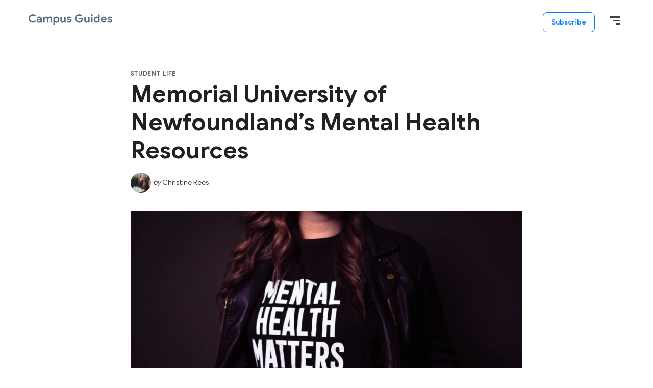

--- FILE ---
content_type: text/html; charset=UTF-8
request_url: https://campusguides.ca/2021/02/19/memorial-university-of-newfoundlands-mental-health-resources/
body_size: 13475
content:
<!DOCTYPE html>
<html lang="en-US">
<head >
<meta charset="UTF-8" />
<meta name="viewport" content="width=device-width, initial-scale=1" />
<meta name='robots' content='index, follow, max-image-preview:large, max-snippet:-1, max-video-preview:-1' />

	<!-- This site is optimized with the Yoast SEO plugin v20.12 - https://yoast.com/wordpress/plugins/seo/ -->
	<title>Memorial University of Newfoundland’s Mental Health Resources</title>
	<meta name="description" content="Here is a list of Memorial University of Newfoundland&#039;s mental health resources that are recommended by current and graduated students." />
	<link rel="canonical" href="https://campusguides.ca/2021/02/19/memorial-university-of-newfoundlands-mental-health-resources/" />
	<meta property="og:locale" content="en_US" />
	<meta property="og:type" content="article" />
	<meta property="og:title" content="Memorial University of Newfoundland’s Mental Health Resources" />
	<meta property="og:description" content="Here is a list of Memorial University of Newfoundland&#039;s mental health resources that are recommended by current and graduated students." />
	<meta property="og:url" content="https://campusguides.ca/2021/02/19/memorial-university-of-newfoundlands-mental-health-resources/" />
	<meta property="og:site_name" content="Campus Guides" />
	<meta property="article:published_time" content="2021-02-19T19:26:34+00:00" />
	<meta property="article:modified_time" content="2021-02-19T20:28:18+00:00" />
	<meta property="og:image" content="https://campusguides.ca/wp-content/uploads/2021/02/Screen-Shot-2021-02-19-at-2.30.43-PM.png" />
	<meta property="og:image:width" content="1264" />
	<meta property="og:image:height" content="838" />
	<meta property="og:image:type" content="image/png" />
	<meta name="author" content="Christine Rees" />
	<meta name="twitter:card" content="summary_large_image" />
	<meta name="twitter:label1" content="Written by" />
	<meta name="twitter:data1" content="Christine Rees" />
	<meta name="twitter:label2" content="Est. reading time" />
	<meta name="twitter:data2" content="3 minutes" />
	<script type="application/ld+json" class="yoast-schema-graph">{"@context":"https://schema.org","@graph":[{"@type":"Article","@id":"https://campusguides.ca/2021/02/19/memorial-university-of-newfoundlands-mental-health-resources/#article","isPartOf":{"@id":"https://campusguides.ca/2021/02/19/memorial-university-of-newfoundlands-mental-health-resources/"},"author":{"name":"Christine Rees","@id":"https://campusguides.ca/#/schema/person/23b5f049e708ab94f5351c2849d05db1"},"headline":"Memorial University of Newfoundland’s Mental Health Resources","datePublished":"2021-02-19T19:26:34+00:00","dateModified":"2021-02-19T20:28:18+00:00","mainEntityOfPage":{"@id":"https://campusguides.ca/2021/02/19/memorial-university-of-newfoundlands-mental-health-resources/"},"wordCount":520,"commentCount":0,"publisher":{"@id":"https://campusguides.ca/#organization"},"image":{"@id":"https://campusguides.ca/2021/02/19/memorial-university-of-newfoundlands-mental-health-resources/#primaryimage"},"thumbnailUrl":"https://campusguides.ca/wp-content/uploads/2021/02/Screen-Shot-2021-02-19-at-2.30.43-PM.png","keywords":["memorial university","memorial university of newfoundland","mental wellness","MUN mental health resources","MUN minds","MUN student union","MUN students","sexual harassment office MUN","student counselling","student mental health","student resources at MUN","student wellbing","student wellness and counselling centre mun","SWCC","wellbeing"],"articleSection":["Student Life"],"inLanguage":"en-US","potentialAction":[{"@type":"CommentAction","name":"Comment","target":["https://campusguides.ca/2021/02/19/memorial-university-of-newfoundlands-mental-health-resources/#respond"]}]},{"@type":"WebPage","@id":"https://campusguides.ca/2021/02/19/memorial-university-of-newfoundlands-mental-health-resources/","url":"https://campusguides.ca/2021/02/19/memorial-university-of-newfoundlands-mental-health-resources/","name":"Memorial University of Newfoundland’s Mental Health Resources","isPartOf":{"@id":"https://campusguides.ca/#website"},"primaryImageOfPage":{"@id":"https://campusguides.ca/2021/02/19/memorial-university-of-newfoundlands-mental-health-resources/#primaryimage"},"image":{"@id":"https://campusguides.ca/2021/02/19/memorial-university-of-newfoundlands-mental-health-resources/#primaryimage"},"thumbnailUrl":"https://campusguides.ca/wp-content/uploads/2021/02/Screen-Shot-2021-02-19-at-2.30.43-PM.png","datePublished":"2021-02-19T19:26:34+00:00","dateModified":"2021-02-19T20:28:18+00:00","description":"Here is a list of Memorial University of Newfoundland's mental health resources that are recommended by current and graduated students.","breadcrumb":{"@id":"https://campusguides.ca/2021/02/19/memorial-university-of-newfoundlands-mental-health-resources/#breadcrumb"},"inLanguage":"en-US","potentialAction":[{"@type":"ReadAction","target":["https://campusguides.ca/2021/02/19/memorial-university-of-newfoundlands-mental-health-resources/"]}]},{"@type":"ImageObject","inLanguage":"en-US","@id":"https://campusguides.ca/2021/02/19/memorial-university-of-newfoundlands-mental-health-resources/#primaryimage","url":"https://campusguides.ca/wp-content/uploads/2021/02/Screen-Shot-2021-02-19-at-2.30.43-PM.png","contentUrl":"https://campusguides.ca/wp-content/uploads/2021/02/Screen-Shot-2021-02-19-at-2.30.43-PM.png","width":1264,"height":838,"caption":"Photo by Matthew Ball via Unsplash"},{"@type":"BreadcrumbList","@id":"https://campusguides.ca/2021/02/19/memorial-university-of-newfoundlands-mental-health-resources/#breadcrumb","itemListElement":[{"@type":"ListItem","position":1,"name":"Home","item":"https://campusguides.ca/"},{"@type":"ListItem","position":2,"name":"Memorial University of Newfoundland’s Mental Health Resources"}]},{"@type":"WebSite","@id":"https://campusguides.ca/#website","url":"https://campusguides.ca/","name":"Campus Guides","description":"Comprehensive guides to Canadian campuses","publisher":{"@id":"https://campusguides.ca/#organization"},"potentialAction":[{"@type":"SearchAction","target":{"@type":"EntryPoint","urlTemplate":"https://campusguides.ca/?s={search_term_string}"},"query-input":"required name=search_term_string"}],"inLanguage":"en-US"},{"@type":"Organization","@id":"https://campusguides.ca/#organization","name":"Campus Guides","url":"https://campusguides.ca/","logo":{"@type":"ImageObject","inLanguage":"en-US","@id":"https://campusguides.ca/#/schema/logo/image/","url":"https://campusguides.ca/wp-content/uploads/2021/09/CampusGuides-Logo-Grey.png","contentUrl":"https://campusguides.ca/wp-content/uploads/2021/09/CampusGuides-Logo-Grey.png","width":164,"height":21,"caption":"Campus Guides"},"image":{"@id":"https://campusguides.ca/#/schema/logo/image/"}},{"@type":"Person","@id":"https://campusguides.ca/#/schema/person/23b5f049e708ab94f5351c2849d05db1","name":"Christine Rees","image":{"@type":"ImageObject","inLanguage":"en-US","@id":"https://campusguides.ca/#/schema/person/image/","url":"https://secure.gravatar.com/avatar/603442b19e05399c946a72c9b2d3a0c3b155ab500f0dcde9e2e71a03b4404623?s=96&d=mm&r=g","contentUrl":"https://secure.gravatar.com/avatar/603442b19e05399c946a72c9b2d3a0c3b155ab500f0dcde9e2e71a03b4404623?s=96&d=mm&r=g","caption":"Christine Rees"},"description":"Christine is a teen fiction author (debut novel: The Hidden Legacy) who spends most of her time traveling, writing books and helping others pursue their passion. Christine is also an admitted TV junkie, content creator, inspirational blogger, and animal enthusiast. You can visit her website to learn more www.christinerees.com","url":"https://campusguides.ca/author/christinerees/"}]}</script>
	<!-- / Yoast SEO plugin. -->


<link rel='dns-prefetch' href='//a.omappapi.com' />
<link rel='dns-prefetch' href='//www.googletagmanager.com' />
<link rel='dns-prefetch' href='//pagead2.googlesyndication.com' />
<link rel="alternate" type="application/rss+xml" title="Campus Guides &raquo; Feed" href="https://campusguides.ca/feed/" />
<link rel="alternate" type="application/rss+xml" title="Campus Guides &raquo; Comments Feed" href="https://campusguides.ca/comments/feed/" />
<link rel="alternate" type="application/rss+xml" title="Campus Guides &raquo; Memorial University of Newfoundland’s Mental Health Resources Comments Feed" href="https://campusguides.ca/2021/02/19/memorial-university-of-newfoundlands-mental-health-resources/feed/" />
<link rel="alternate" title="oEmbed (JSON)" type="application/json+oembed" href="https://campusguides.ca/wp-json/oembed/1.0/embed?url=https%3A%2F%2Fcampusguides.ca%2F2021%2F02%2F19%2Fmemorial-university-of-newfoundlands-mental-health-resources%2F" />
<link rel="alternate" title="oEmbed (XML)" type="text/xml+oembed" href="https://campusguides.ca/wp-json/oembed/1.0/embed?url=https%3A%2F%2Fcampusguides.ca%2F2021%2F02%2F19%2Fmemorial-university-of-newfoundlands-mental-health-resources%2F&#038;format=xml" />
<style id='wp-img-auto-sizes-contain-inline-css' type='text/css'>
img:is([sizes=auto i],[sizes^="auto," i]){contain-intrinsic-size:3000px 1500px}
/*# sourceURL=wp-img-auto-sizes-contain-inline-css */
</style>
<link rel='stylesheet' id='genesis-simple-share-plugin-css-css' href='https://campusguides.ca/wp-content/plugins/genesis-simple-share/assets/css/share.min.css?ver=0.1.0' type='text/css' media='all' />
<link rel='stylesheet' id='genesis-simple-share-genericons-css-css' href='https://campusguides.ca/wp-content/plugins/genesis-simple-share/assets/css/genericons.min.css?ver=0.1.0' type='text/css' media='all' />
<link rel='stylesheet' id='wp-block-library-css' href='https://campusguides.ca/wp-includes/css/dist/block-library/style.min.css?ver=6.9' type='text/css' media='all' />
<style id='wp-block-heading-inline-css' type='text/css'>
h1:where(.wp-block-heading).has-background,h2:where(.wp-block-heading).has-background,h3:where(.wp-block-heading).has-background,h4:where(.wp-block-heading).has-background,h5:where(.wp-block-heading).has-background,h6:where(.wp-block-heading).has-background{padding:1.25em 2.375em}h1.has-text-align-left[style*=writing-mode]:where([style*=vertical-lr]),h1.has-text-align-right[style*=writing-mode]:where([style*=vertical-rl]),h2.has-text-align-left[style*=writing-mode]:where([style*=vertical-lr]),h2.has-text-align-right[style*=writing-mode]:where([style*=vertical-rl]),h3.has-text-align-left[style*=writing-mode]:where([style*=vertical-lr]),h3.has-text-align-right[style*=writing-mode]:where([style*=vertical-rl]),h4.has-text-align-left[style*=writing-mode]:where([style*=vertical-lr]),h4.has-text-align-right[style*=writing-mode]:where([style*=vertical-rl]),h5.has-text-align-left[style*=writing-mode]:where([style*=vertical-lr]),h5.has-text-align-right[style*=writing-mode]:where([style*=vertical-rl]),h6.has-text-align-left[style*=writing-mode]:where([style*=vertical-lr]),h6.has-text-align-right[style*=writing-mode]:where([style*=vertical-rl]){rotate:180deg}
/*# sourceURL=https://campusguides.ca/wp-includes/blocks/heading/style.min.css */
</style>
<style id='wp-block-image-inline-css' type='text/css'>
.wp-block-image>a,.wp-block-image>figure>a{display:inline-block}.wp-block-image img{box-sizing:border-box;height:auto;max-width:100%;vertical-align:bottom}@media not (prefers-reduced-motion){.wp-block-image img.hide{visibility:hidden}.wp-block-image img.show{animation:show-content-image .4s}}.wp-block-image[style*=border-radius] img,.wp-block-image[style*=border-radius]>a{border-radius:inherit}.wp-block-image.has-custom-border img{box-sizing:border-box}.wp-block-image.aligncenter{text-align:center}.wp-block-image.alignfull>a,.wp-block-image.alignwide>a{width:100%}.wp-block-image.alignfull img,.wp-block-image.alignwide img{height:auto;width:100%}.wp-block-image .aligncenter,.wp-block-image .alignleft,.wp-block-image .alignright,.wp-block-image.aligncenter,.wp-block-image.alignleft,.wp-block-image.alignright{display:table}.wp-block-image .aligncenter>figcaption,.wp-block-image .alignleft>figcaption,.wp-block-image .alignright>figcaption,.wp-block-image.aligncenter>figcaption,.wp-block-image.alignleft>figcaption,.wp-block-image.alignright>figcaption{caption-side:bottom;display:table-caption}.wp-block-image .alignleft{float:left;margin:.5em 1em .5em 0}.wp-block-image .alignright{float:right;margin:.5em 0 .5em 1em}.wp-block-image .aligncenter{margin-left:auto;margin-right:auto}.wp-block-image :where(figcaption){margin-bottom:1em;margin-top:.5em}.wp-block-image.is-style-circle-mask img{border-radius:9999px}@supports ((-webkit-mask-image:none) or (mask-image:none)) or (-webkit-mask-image:none){.wp-block-image.is-style-circle-mask img{border-radius:0;-webkit-mask-image:url('data:image/svg+xml;utf8,<svg viewBox="0 0 100 100" xmlns="http://www.w3.org/2000/svg"><circle cx="50" cy="50" r="50"/></svg>');mask-image:url('data:image/svg+xml;utf8,<svg viewBox="0 0 100 100" xmlns="http://www.w3.org/2000/svg"><circle cx="50" cy="50" r="50"/></svg>');mask-mode:alpha;-webkit-mask-position:center;mask-position:center;-webkit-mask-repeat:no-repeat;mask-repeat:no-repeat;-webkit-mask-size:contain;mask-size:contain}}:root :where(.wp-block-image.is-style-rounded img,.wp-block-image .is-style-rounded img){border-radius:9999px}.wp-block-image figure{margin:0}.wp-lightbox-container{display:flex;flex-direction:column;position:relative}.wp-lightbox-container img{cursor:zoom-in}.wp-lightbox-container img:hover+button{opacity:1}.wp-lightbox-container button{align-items:center;backdrop-filter:blur(16px) saturate(180%);background-color:#5a5a5a40;border:none;border-radius:4px;cursor:zoom-in;display:flex;height:20px;justify-content:center;opacity:0;padding:0;position:absolute;right:16px;text-align:center;top:16px;width:20px;z-index:100}@media not (prefers-reduced-motion){.wp-lightbox-container button{transition:opacity .2s ease}}.wp-lightbox-container button:focus-visible{outline:3px auto #5a5a5a40;outline:3px auto -webkit-focus-ring-color;outline-offset:3px}.wp-lightbox-container button:hover{cursor:pointer;opacity:1}.wp-lightbox-container button:focus{opacity:1}.wp-lightbox-container button:focus,.wp-lightbox-container button:hover,.wp-lightbox-container button:not(:hover):not(:active):not(.has-background){background-color:#5a5a5a40;border:none}.wp-lightbox-overlay{box-sizing:border-box;cursor:zoom-out;height:100vh;left:0;overflow:hidden;position:fixed;top:0;visibility:hidden;width:100%;z-index:100000}.wp-lightbox-overlay .close-button{align-items:center;cursor:pointer;display:flex;justify-content:center;min-height:40px;min-width:40px;padding:0;position:absolute;right:calc(env(safe-area-inset-right) + 16px);top:calc(env(safe-area-inset-top) + 16px);z-index:5000000}.wp-lightbox-overlay .close-button:focus,.wp-lightbox-overlay .close-button:hover,.wp-lightbox-overlay .close-button:not(:hover):not(:active):not(.has-background){background:none;border:none}.wp-lightbox-overlay .lightbox-image-container{height:var(--wp--lightbox-container-height);left:50%;overflow:hidden;position:absolute;top:50%;transform:translate(-50%,-50%);transform-origin:top left;width:var(--wp--lightbox-container-width);z-index:9999999999}.wp-lightbox-overlay .wp-block-image{align-items:center;box-sizing:border-box;display:flex;height:100%;justify-content:center;margin:0;position:relative;transform-origin:0 0;width:100%;z-index:3000000}.wp-lightbox-overlay .wp-block-image img{height:var(--wp--lightbox-image-height);min-height:var(--wp--lightbox-image-height);min-width:var(--wp--lightbox-image-width);width:var(--wp--lightbox-image-width)}.wp-lightbox-overlay .wp-block-image figcaption{display:none}.wp-lightbox-overlay button{background:none;border:none}.wp-lightbox-overlay .scrim{background-color:#fff;height:100%;opacity:.9;position:absolute;width:100%;z-index:2000000}.wp-lightbox-overlay.active{visibility:visible}@media not (prefers-reduced-motion){.wp-lightbox-overlay.active{animation:turn-on-visibility .25s both}.wp-lightbox-overlay.active img{animation:turn-on-visibility .35s both}.wp-lightbox-overlay.show-closing-animation:not(.active){animation:turn-off-visibility .35s both}.wp-lightbox-overlay.show-closing-animation:not(.active) img{animation:turn-off-visibility .25s both}.wp-lightbox-overlay.zoom.active{animation:none;opacity:1;visibility:visible}.wp-lightbox-overlay.zoom.active .lightbox-image-container{animation:lightbox-zoom-in .4s}.wp-lightbox-overlay.zoom.active .lightbox-image-container img{animation:none}.wp-lightbox-overlay.zoom.active .scrim{animation:turn-on-visibility .4s forwards}.wp-lightbox-overlay.zoom.show-closing-animation:not(.active){animation:none}.wp-lightbox-overlay.zoom.show-closing-animation:not(.active) .lightbox-image-container{animation:lightbox-zoom-out .4s}.wp-lightbox-overlay.zoom.show-closing-animation:not(.active) .lightbox-image-container img{animation:none}.wp-lightbox-overlay.zoom.show-closing-animation:not(.active) .scrim{animation:turn-off-visibility .4s forwards}}@keyframes show-content-image{0%{visibility:hidden}99%{visibility:hidden}to{visibility:visible}}@keyframes turn-on-visibility{0%{opacity:0}to{opacity:1}}@keyframes turn-off-visibility{0%{opacity:1;visibility:visible}99%{opacity:0;visibility:visible}to{opacity:0;visibility:hidden}}@keyframes lightbox-zoom-in{0%{transform:translate(calc((-100vw + var(--wp--lightbox-scrollbar-width))/2 + var(--wp--lightbox-initial-left-position)),calc(-50vh + var(--wp--lightbox-initial-top-position))) scale(var(--wp--lightbox-scale))}to{transform:translate(-50%,-50%) scale(1)}}@keyframes lightbox-zoom-out{0%{transform:translate(-50%,-50%) scale(1);visibility:visible}99%{visibility:visible}to{transform:translate(calc((-100vw + var(--wp--lightbox-scrollbar-width))/2 + var(--wp--lightbox-initial-left-position)),calc(-50vh + var(--wp--lightbox-initial-top-position))) scale(var(--wp--lightbox-scale));visibility:hidden}}
/*# sourceURL=https://campusguides.ca/wp-includes/blocks/image/style.min.css */
</style>
<style id='wp-block-paragraph-inline-css' type='text/css'>
.is-small-text{font-size:.875em}.is-regular-text{font-size:1em}.is-large-text{font-size:2.25em}.is-larger-text{font-size:3em}.has-drop-cap:not(:focus):first-letter{float:left;font-size:8.4em;font-style:normal;font-weight:100;line-height:.68;margin:.05em .1em 0 0;text-transform:uppercase}body.rtl .has-drop-cap:not(:focus):first-letter{float:none;margin-left:.1em}p.has-drop-cap.has-background{overflow:hidden}:root :where(p.has-background){padding:1.25em 2.375em}:where(p.has-text-color:not(.has-link-color)) a{color:inherit}p.has-text-align-left[style*="writing-mode:vertical-lr"],p.has-text-align-right[style*="writing-mode:vertical-rl"]{rotate:180deg}
/*# sourceURL=https://campusguides.ca/wp-includes/blocks/paragraph/style.min.css */
</style>
<style id='global-styles-inline-css' type='text/css'>
:root{--wp--preset--aspect-ratio--square: 1;--wp--preset--aspect-ratio--4-3: 4/3;--wp--preset--aspect-ratio--3-4: 3/4;--wp--preset--aspect-ratio--3-2: 3/2;--wp--preset--aspect-ratio--2-3: 2/3;--wp--preset--aspect-ratio--16-9: 16/9;--wp--preset--aspect-ratio--9-16: 9/16;--wp--preset--color--black: #000000;--wp--preset--color--cyan-bluish-gray: #abb8c3;--wp--preset--color--white: #ffffff;--wp--preset--color--pale-pink: #f78da7;--wp--preset--color--vivid-red: #cf2e2e;--wp--preset--color--luminous-vivid-orange: #ff6900;--wp--preset--color--luminous-vivid-amber: #fcb900;--wp--preset--color--light-green-cyan: #7bdcb5;--wp--preset--color--vivid-green-cyan: #00d084;--wp--preset--color--pale-cyan-blue: #8ed1fc;--wp--preset--color--vivid-cyan-blue: #0693e3;--wp--preset--color--vivid-purple: #9b51e0;--wp--preset--color--blue: #05306F;--wp--preset--color--grey: #FAFAFA;--wp--preset--gradient--vivid-cyan-blue-to-vivid-purple: linear-gradient(135deg,rgb(6,147,227) 0%,rgb(155,81,224) 100%);--wp--preset--gradient--light-green-cyan-to-vivid-green-cyan: linear-gradient(135deg,rgb(122,220,180) 0%,rgb(0,208,130) 100%);--wp--preset--gradient--luminous-vivid-amber-to-luminous-vivid-orange: linear-gradient(135deg,rgb(252,185,0) 0%,rgb(255,105,0) 100%);--wp--preset--gradient--luminous-vivid-orange-to-vivid-red: linear-gradient(135deg,rgb(255,105,0) 0%,rgb(207,46,46) 100%);--wp--preset--gradient--very-light-gray-to-cyan-bluish-gray: linear-gradient(135deg,rgb(238,238,238) 0%,rgb(169,184,195) 100%);--wp--preset--gradient--cool-to-warm-spectrum: linear-gradient(135deg,rgb(74,234,220) 0%,rgb(151,120,209) 20%,rgb(207,42,186) 40%,rgb(238,44,130) 60%,rgb(251,105,98) 80%,rgb(254,248,76) 100%);--wp--preset--gradient--blush-light-purple: linear-gradient(135deg,rgb(255,206,236) 0%,rgb(152,150,240) 100%);--wp--preset--gradient--blush-bordeaux: linear-gradient(135deg,rgb(254,205,165) 0%,rgb(254,45,45) 50%,rgb(107,0,62) 100%);--wp--preset--gradient--luminous-dusk: linear-gradient(135deg,rgb(255,203,112) 0%,rgb(199,81,192) 50%,rgb(65,88,208) 100%);--wp--preset--gradient--pale-ocean: linear-gradient(135deg,rgb(255,245,203) 0%,rgb(182,227,212) 50%,rgb(51,167,181) 100%);--wp--preset--gradient--electric-grass: linear-gradient(135deg,rgb(202,248,128) 0%,rgb(113,206,126) 100%);--wp--preset--gradient--midnight: linear-gradient(135deg,rgb(2,3,129) 0%,rgb(40,116,252) 100%);--wp--preset--font-size--small: 14px;--wp--preset--font-size--medium: 20px;--wp--preset--font-size--large: 24px;--wp--preset--font-size--x-large: 42px;--wp--preset--font-size--normal: 20px;--wp--preset--spacing--20: 0.44rem;--wp--preset--spacing--30: 0.67rem;--wp--preset--spacing--40: 1rem;--wp--preset--spacing--50: 1.5rem;--wp--preset--spacing--60: 2.25rem;--wp--preset--spacing--70: 3.38rem;--wp--preset--spacing--80: 5.06rem;--wp--preset--shadow--natural: 6px 6px 9px rgba(0, 0, 0, 0.2);--wp--preset--shadow--deep: 12px 12px 50px rgba(0, 0, 0, 0.4);--wp--preset--shadow--sharp: 6px 6px 0px rgba(0, 0, 0, 0.2);--wp--preset--shadow--outlined: 6px 6px 0px -3px rgb(255, 255, 255), 6px 6px rgb(0, 0, 0);--wp--preset--shadow--crisp: 6px 6px 0px rgb(0, 0, 0);}:where(.is-layout-flex){gap: 0.5em;}:where(.is-layout-grid){gap: 0.5em;}body .is-layout-flex{display: flex;}.is-layout-flex{flex-wrap: wrap;align-items: center;}.is-layout-flex > :is(*, div){margin: 0;}body .is-layout-grid{display: grid;}.is-layout-grid > :is(*, div){margin: 0;}:where(.wp-block-columns.is-layout-flex){gap: 2em;}:where(.wp-block-columns.is-layout-grid){gap: 2em;}:where(.wp-block-post-template.is-layout-flex){gap: 1.25em;}:where(.wp-block-post-template.is-layout-grid){gap: 1.25em;}.has-black-color{color: var(--wp--preset--color--black) !important;}.has-cyan-bluish-gray-color{color: var(--wp--preset--color--cyan-bluish-gray) !important;}.has-white-color{color: var(--wp--preset--color--white) !important;}.has-pale-pink-color{color: var(--wp--preset--color--pale-pink) !important;}.has-vivid-red-color{color: var(--wp--preset--color--vivid-red) !important;}.has-luminous-vivid-orange-color{color: var(--wp--preset--color--luminous-vivid-orange) !important;}.has-luminous-vivid-amber-color{color: var(--wp--preset--color--luminous-vivid-amber) !important;}.has-light-green-cyan-color{color: var(--wp--preset--color--light-green-cyan) !important;}.has-vivid-green-cyan-color{color: var(--wp--preset--color--vivid-green-cyan) !important;}.has-pale-cyan-blue-color{color: var(--wp--preset--color--pale-cyan-blue) !important;}.has-vivid-cyan-blue-color{color: var(--wp--preset--color--vivid-cyan-blue) !important;}.has-vivid-purple-color{color: var(--wp--preset--color--vivid-purple) !important;}.has-black-background-color{background-color: var(--wp--preset--color--black) !important;}.has-cyan-bluish-gray-background-color{background-color: var(--wp--preset--color--cyan-bluish-gray) !important;}.has-white-background-color{background-color: var(--wp--preset--color--white) !important;}.has-pale-pink-background-color{background-color: var(--wp--preset--color--pale-pink) !important;}.has-vivid-red-background-color{background-color: var(--wp--preset--color--vivid-red) !important;}.has-luminous-vivid-orange-background-color{background-color: var(--wp--preset--color--luminous-vivid-orange) !important;}.has-luminous-vivid-amber-background-color{background-color: var(--wp--preset--color--luminous-vivid-amber) !important;}.has-light-green-cyan-background-color{background-color: var(--wp--preset--color--light-green-cyan) !important;}.has-vivid-green-cyan-background-color{background-color: var(--wp--preset--color--vivid-green-cyan) !important;}.has-pale-cyan-blue-background-color{background-color: var(--wp--preset--color--pale-cyan-blue) !important;}.has-vivid-cyan-blue-background-color{background-color: var(--wp--preset--color--vivid-cyan-blue) !important;}.has-vivid-purple-background-color{background-color: var(--wp--preset--color--vivid-purple) !important;}.has-black-border-color{border-color: var(--wp--preset--color--black) !important;}.has-cyan-bluish-gray-border-color{border-color: var(--wp--preset--color--cyan-bluish-gray) !important;}.has-white-border-color{border-color: var(--wp--preset--color--white) !important;}.has-pale-pink-border-color{border-color: var(--wp--preset--color--pale-pink) !important;}.has-vivid-red-border-color{border-color: var(--wp--preset--color--vivid-red) !important;}.has-luminous-vivid-orange-border-color{border-color: var(--wp--preset--color--luminous-vivid-orange) !important;}.has-luminous-vivid-amber-border-color{border-color: var(--wp--preset--color--luminous-vivid-amber) !important;}.has-light-green-cyan-border-color{border-color: var(--wp--preset--color--light-green-cyan) !important;}.has-vivid-green-cyan-border-color{border-color: var(--wp--preset--color--vivid-green-cyan) !important;}.has-pale-cyan-blue-border-color{border-color: var(--wp--preset--color--pale-cyan-blue) !important;}.has-vivid-cyan-blue-border-color{border-color: var(--wp--preset--color--vivid-cyan-blue) !important;}.has-vivid-purple-border-color{border-color: var(--wp--preset--color--vivid-purple) !important;}.has-vivid-cyan-blue-to-vivid-purple-gradient-background{background: var(--wp--preset--gradient--vivid-cyan-blue-to-vivid-purple) !important;}.has-light-green-cyan-to-vivid-green-cyan-gradient-background{background: var(--wp--preset--gradient--light-green-cyan-to-vivid-green-cyan) !important;}.has-luminous-vivid-amber-to-luminous-vivid-orange-gradient-background{background: var(--wp--preset--gradient--luminous-vivid-amber-to-luminous-vivid-orange) !important;}.has-luminous-vivid-orange-to-vivid-red-gradient-background{background: var(--wp--preset--gradient--luminous-vivid-orange-to-vivid-red) !important;}.has-very-light-gray-to-cyan-bluish-gray-gradient-background{background: var(--wp--preset--gradient--very-light-gray-to-cyan-bluish-gray) !important;}.has-cool-to-warm-spectrum-gradient-background{background: var(--wp--preset--gradient--cool-to-warm-spectrum) !important;}.has-blush-light-purple-gradient-background{background: var(--wp--preset--gradient--blush-light-purple) !important;}.has-blush-bordeaux-gradient-background{background: var(--wp--preset--gradient--blush-bordeaux) !important;}.has-luminous-dusk-gradient-background{background: var(--wp--preset--gradient--luminous-dusk) !important;}.has-pale-ocean-gradient-background{background: var(--wp--preset--gradient--pale-ocean) !important;}.has-electric-grass-gradient-background{background: var(--wp--preset--gradient--electric-grass) !important;}.has-midnight-gradient-background{background: var(--wp--preset--gradient--midnight) !important;}.has-small-font-size{font-size: var(--wp--preset--font-size--small) !important;}.has-medium-font-size{font-size: var(--wp--preset--font-size--medium) !important;}.has-large-font-size{font-size: var(--wp--preset--font-size--large) !important;}.has-x-large-font-size{font-size: var(--wp--preset--font-size--x-large) !important;}
/*# sourceURL=global-styles-inline-css */
</style>

<style id='classic-theme-styles-inline-css' type='text/css'>
/*! This file is auto-generated */
.wp-block-button__link{color:#fff;background-color:#32373c;border-radius:9999px;box-shadow:none;text-decoration:none;padding:calc(.667em + 2px) calc(1.333em + 2px);font-size:1.125em}.wp-block-file__button{background:#32373c;color:#fff;text-decoration:none}
/*# sourceURL=/wp-includes/css/classic-themes.min.css */
</style>
<link rel='stylesheet' id='mpp_gutenberg-css' href='https://campusguides.ca/wp-content/plugins/metronet-profile-picture/dist/blocks.style.build.css?ver=2.6.0' type='text/css' media='all' />
<link rel='stylesheet' id='ea-style-css' href='https://campusguides.ca/wp-content/themes/genesis-child/assets/css/main.css?ver=1645561310' type='text/css' media='all' />
<link rel='stylesheet' id='simple-social-icons-font-css' href='https://campusguides.ca/wp-content/plugins/simple-social-icons/css/style.css?ver=3.0.2' type='text/css' media='all' />
<script type="text/javascript" src="https://campusguides.ca/wp-includes/js/jquery/jquery.js" id="jquery-js"></script>
<script type="text/javascript" src="https://campusguides.ca/wp-content/plugins/genesis-simple-share/assets/js/sharrre/jquery.sharrre.min.js?ver=0.1.0" id="genesis-simple-share-plugin-js-js"></script>
<script type="text/javascript" src="https://campusguides.ca/wp-content/plugins/genesis-simple-share/assets/js/waypoints.min.js?ver=0.1.0" id="genesis-simple-share-waypoint-js-js"></script>

<!-- Google tag (gtag.js) snippet added by Site Kit -->
<!-- Google Analytics snippet added by Site Kit -->
<script type="text/javascript" src="https://www.googletagmanager.com/gtag/js?id=GT-TNG7ZN4" id="google_gtagjs-js" async></script>
<script type="text/javascript" id="google_gtagjs-js-after">
/* <![CDATA[ */
window.dataLayer = window.dataLayer || [];function gtag(){dataLayer.push(arguments);}
gtag("set","linker",{"domains":["campusguides.ca"]});
gtag("js", new Date());
gtag("set", "developer_id.dZTNiMT", true);
gtag("config", "GT-TNG7ZN4");
//# sourceURL=google_gtagjs-js-after
/* ]]> */
</script>
<link rel="https://api.w.org/" href="https://campusguides.ca/wp-json/" /><link rel="alternate" title="JSON" type="application/json" href="https://campusguides.ca/wp-json/wp/v2/posts/4022" /><link rel="EditURI" type="application/rsd+xml" title="RSD" href="https://campusguides.ca/xmlrpc.php?rsd" />
<meta name="generator" content="WordPress 6.9" />
<link rel='shortlink' href='https://campusguides.ca/?p=4022' />
<meta name="generator" content="Site Kit by Google 1.168.0" /><script type="text/javascript">
(function(url){
	if(/(?:Chrome\/26\.0\.1410\.63 Safari\/537\.31|WordfenceTestMonBot)/.test(navigator.userAgent)){ return; }
	var addEvent = function(evt, handler) {
		if (window.addEventListener) {
			document.addEventListener(evt, handler, false);
		} else if (window.attachEvent) {
			document.attachEvent('on' + evt, handler);
		}
	};
	var removeEvent = function(evt, handler) {
		if (window.removeEventListener) {
			document.removeEventListener(evt, handler, false);
		} else if (window.detachEvent) {
			document.detachEvent('on' + evt, handler);
		}
	};
	var evts = 'contextmenu dblclick drag dragend dragenter dragleave dragover dragstart drop keydown keypress keyup mousedown mousemove mouseout mouseover mouseup mousewheel scroll'.split(' ');
	var logHuman = function() {
		if (window.wfLogHumanRan) { return; }
		window.wfLogHumanRan = true;
		var wfscr = document.createElement('script');
		wfscr.type = 'text/javascript';
		wfscr.async = true;
		wfscr.src = url + '&r=' + Math.random();
		(document.getElementsByTagName('head')[0]||document.getElementsByTagName('body')[0]).appendChild(wfscr);
		for (var i = 0; i < evts.length; i++) {
			removeEvent(evts[i], logHuman);
		}
	};
	for (var i = 0; i < evts.length; i++) {
		addEvent(evts[i], logHuman);
	}
})('//campusguides.ca/?wordfence_lh=1&hid=50189E48632DF972710DCCEFDECF47FC');
</script><link rel="pingback" href="https://campusguides.ca/xmlrpc.php" />
<!-- Global site tag (gtag.js) - Google Analytics -->
<script async src="https://www.googletagmanager.com/gtag/js?id=UA-135016585-5"></script>
<script>
  window.dataLayer = window.dataLayer || [];
  function gtag(){dataLayer.push(arguments);}
  gtag('js', new Date());

  gtag('config', 'UA-135016585-5');
</script>

<!-- Google AdSense meta tags added by Site Kit -->
<meta name="google-adsense-platform-account" content="ca-host-pub-2644536267352236">
<meta name="google-adsense-platform-domain" content="sitekit.withgoogle.com">
<!-- End Google AdSense meta tags added by Site Kit -->

<!-- Google Tag Manager snippet added by Site Kit -->
<script type="text/javascript">
/* <![CDATA[ */

			( function( w, d, s, l, i ) {
				w[l] = w[l] || [];
				w[l].push( {'gtm.start': new Date().getTime(), event: 'gtm.js'} );
				var f = d.getElementsByTagName( s )[0],
					j = d.createElement( s ), dl = l != 'dataLayer' ? '&l=' + l : '';
				j.async = true;
				j.src = 'https://www.googletagmanager.com/gtm.js?id=' + i + dl;
				f.parentNode.insertBefore( j, f );
			} )( window, document, 'script', 'dataLayer', 'GTM-PM782JT' );
			
/* ]]> */
</script>

<!-- End Google Tag Manager snippet added by Site Kit -->

<!-- Google AdSense snippet added by Site Kit -->
<script type="text/javascript" async="async" src="https://pagead2.googlesyndication.com/pagead/js/adsbygoogle.js?client=ca-pub-9776763818912959&amp;host=ca-host-pub-2644536267352236" crossorigin="anonymous"></script>

<!-- End Google AdSense snippet added by Site Kit -->
<link rel="icon" href="https://campusguides.ca/wp-content/uploads/2020/07/favicon-196-48x48.png" sizes="32x32" />
<link rel="icon" href="https://campusguides.ca/wp-content/uploads/2020/07/favicon-196.png" sizes="192x192" />
<link rel="apple-touch-icon" href="https://campusguides.ca/wp-content/uploads/2020/07/favicon-196.png" />
<meta name="msapplication-TileImage" content="https://campusguides.ca/wp-content/uploads/2020/07/favicon-196.png" />
		<style type="text/css" id="wp-custom-css">
			#FeaturedGuides .cards-container .card .thumbnail {
	height: unset;
}		</style>
		</head>
<body class="single content singular">		<!-- Google Tag Manager (noscript) snippet added by Site Kit -->
		<noscript>
			<iframe src="https://www.googletagmanager.com/ns.html?id=GTM-PM782JT" height="0" width="0" style="display:none;visibility:hidden"></iframe>
		</noscript>
		<!-- End Google Tag Manager (noscript) snippet added by Site Kit -->
		<div class="site-container"><ul class="genesis-skip-link"><li><a href="#genesis-nav-primary" class="screen-reader-shortcut"> Skip to primary navigation</a></li><li><a href="#main-content" class="screen-reader-shortcut"> Skip to main content</a></li><li><a href="#genesis-sidebar-primary" class="screen-reader-shortcut"> Skip to primary sidebar</a></li></ul><header class="site-header"><div class="wrap"><div class="title-area"><a href="https://campusguides.ca/" class="custom-logo-link" rel="home"><img width="164" height="21" src="https://campusguides.ca/wp-content/uploads/2021/09/CampusGuides-Logo-Grey.png" class="custom-logo" alt="Campus Guides" decoding="async" /></a></div><nav id="site-navigation" class="nav-menu sa_nav sa_nav-right" role="navigation"><div class="sa_nav-content"><div class="nav-primary"><ul id="primary-menu" class="menu"><li id="menu-item-2139" class="show-guides menu-item sa_nav-link"><a href="/#CampusGuidesByProvince">Locations</a></li>
<li id="menu-item-2276" class="menu-item sa_nav-link"><a target="_blank" href="https://yconic.com/">yconic</a></li>
<li id="menu-item-2278" class="menu-item sa_nav-link"><a target="_blank" href="https://studentawards.com/">Student Awards</a></li>
<li id="menu-item-2280" class="menu-item sa_nav-link"><a href="/contact-us/">Contact Us</a></li>
</ul></div><a class="close_nav"></a></div></nav>        <div class="top-btns">
            <a class="btn" href="https://forms.yconic.com/s/yconic-Sign-Up-Form/tt-a79e48?ref=campusguides">
                Subscribe
            </a>

            <a class="menu-btn">
                <!--<img src="/wp-content/themes/genesis-child/assets/img/hamburger.png">-->
                <div class="menu-button"></div>
            </a>
        </div>
        </div></header><div class="site-inner" id="main-content"><div class="wrap"><div class="content-area"><main class="site-main" id="genesis-content"><article class="type-post entry" aria-label="Memorial University of Newfoundland’s Mental Health Resources"><header class="entry-header"><p class="entry-category"><a href="https://campusguides.ca/category/student-life/">Student Life</a></p><h1 class="entry-title">Memorial University of Newfoundland’s Mental Health Resources</h1>
<p class="entry-author"><a href="https://campusguides.ca/author/christinerees/" aria-hidden="true" tabindex="-1"><img alt='' src='https://secure.gravatar.com/avatar/603442b19e05399c946a72c9b2d3a0c3b155ab500f0dcde9e2e71a03b4404623?s=40&#038;d=mm&#038;r=g' srcset='https://secure.gravatar.com/avatar/603442b19e05399c946a72c9b2d3a0c3b155ab500f0dcde9e2e71a03b4404623?s=80&#038;d=mm&#038;r=g 2x' class='avatar avatar-40 photo' height='40' width='40' decoding='async'/></a><em>by</em> <a href="https://campusguides.ca/author/christinerees/">Christine Rees</a></p></header><div class="entry-content">
<figure class="wp-block-image size-large"><img decoding="async" width="1024" height="679" src="https://campusguides.ca/wp-content/uploads/2021/02/Screen-Shot-2021-02-19-at-2.30.43-PM-1024x679.png" alt="newfoundland's mental health resources , person opening jacket to reveal a &quot;mental health matters&quot; shirt" class="wp-image-4027" srcset="https://campusguides.ca/wp-content/uploads/2021/02/Screen-Shot-2021-02-19-at-2.30.43-PM-1024x679.png 1024w, https://campusguides.ca/wp-content/uploads/2021/02/Screen-Shot-2021-02-19-at-2.30.43-PM-300x199.png 300w, https://campusguides.ca/wp-content/uploads/2021/02/Screen-Shot-2021-02-19-at-2.30.43-PM-768x509.png 768w, https://campusguides.ca/wp-content/uploads/2021/02/Screen-Shot-2021-02-19-at-2.30.43-PM.png 1264w" sizes="(max-width: 1024px) 100vw, 1024px" /><figcaption>Photo by Matthew Ball via Unsplash</figcaption></figure>



<h3 class="wp-block-heading">Your mental health is important, so don’t place it on the back burner to deal with at a later date. Focus on it now.</h3>



<p>As a student, sometimes we believe that we don’t need to allocate time for our own wellbeing because there are assignments due, project deadlines to meet, and exams to cram for. However, in order to perform our best, we must dedicate time to our mental health. Memorial University of Newfoundland’s mental health resources are available to help students through any issues they may be facing. Here is a list of Memorial University of Newfoundland&#8217;s mental health resources for students.</p>



<p><em>NOTE: Due to COVID-19, some of these facilities may not be operating during normal hours. Please contact them ahead of time and be patient. Thank you.</em></p>



<h2 class="wp-block-heading"><strong>Student Wellness and Counselling Centre (SWCC)</strong></h2>



<p>The <a rel="noreferrer noopener" href="https://www.mun.ca/studentwellness/" target="_blank">Student Wellness and Counselling Centre</a> provides counselling and wellness support for Memorial University students. This includes health promotion, disease prevention, primary health care, wellness education, and counselling. Individual and group counselling is available as well as mentors. Counselling services are available by walking in or booking an appointment. Additionally, access to the Student Wellness and Counselling Centre is free for students and open to everyone. Their counsellors are known to be incredibly understanding and good advocates for students. They are also easily accessible and never booked solid. So you are sure to get an appointment.</p>



<p>Due to COVID-19, the Student Wellness and Counselling Centre services have moved online. Therefore, services are now virtual, over the phone, and in-person. To learn more, visit their <a href="https://www.mun.ca/studentwellness/" target="_blank" rel="noreferrer noopener">website</a>.&nbsp;</p>



<h2 class="wp-block-heading"><strong>MUN Minds</strong></h2>



<p>A collection of Memorial University students are trying to break the stigma surrounding mental illness. This extends beyond campus and into the community. <a href="https://twitter.com/munminds?lang=en" target="_blank" rel="noreferrer noopener">MUN Minds</a> promotes projects and resources on campus that relate to mental health and wellness. They also spearhead awareness campaigns, fundraising events, and advocacy to help others develop a progressive understanding of mental health that will encourage others to prioritize their wellbeing.&nbsp;</p>



<h2 class="wp-block-heading"><strong>Sexual Harassment Office</strong></h2>



<p>Sexual assault takes both a mental and physical toll, and it is a criminal offence. If you have been sexually assaulted, the <a href="https://www.mun.ca/sexualharassment/" target="_blank" rel="noreferrer noopener">Sexual Harassment Office</a> at Memorial University can assist you. Their first concern is for the health, safety, and security of every member of the university community, as well as on-campus visitors. The goal of the Sexual Harassment Office is to prevent sexual harassment and sexual assault through educational means and mitigate the effects of sexual harassment and sexual assault. Most importantly, they work with anyone who has been affected by a past offence.&nbsp;</p>



<h2 class="wp-block-heading"><strong>Sum Up</strong></h2>



<p>We need to take our mental health seriously. No matter what you are currently dealing with, seek out the resources you need. Obtaining help is never something to feel ashamed about. And Memorial University of Newfoundland’s mental health resources are highly regarded among current and past students who have benefited from utilizing these services.&nbsp;</p>



<p>If you are looking for more information on Memorial University, then explore their <strong><a href="https://campusguides.ca/2021/02/19/financial-aid-resources-at-memorial-university-of-newfoundland/" target="_blank" rel="noreferrer noopener">Financial Aid Resources</a></strong> next. </p>
<!--<rdf:RDF xmlns:rdf="http://www.w3.org/1999/02/22-rdf-syntax-ns#"
			xmlns:dc="http://purl.org/dc/elements/1.1/"
			xmlns:trackback="http://madskills.com/public/xml/rss/module/trackback/">
		<rdf:Description rdf:about="https://campusguides.ca/2021/02/19/memorial-university-of-newfoundlands-mental-health-resources/"
    dc:identifier="https://campusguides.ca/2021/02/19/memorial-university-of-newfoundlands-mental-health-resources/"
    dc:title="Memorial University of Newfoundland’s Mental Health Resources"
    trackback:ping="https://campusguides.ca/2021/02/19/memorial-university-of-newfoundlands-mental-health-resources/trackback/" />
</rdf:RDF>-->
</div><footer class="entry-footer"></footer></article><div class="after-entry"><p class="publish-date">Published on February 19, 2021</p><section class="author-box"><img alt='' src='https://secure.gravatar.com/avatar/603442b19e05399c946a72c9b2d3a0c3b155ab500f0dcde9e2e71a03b4404623?s=100&#038;d=mm&#038;r=g' srcset='https://secure.gravatar.com/avatar/603442b19e05399c946a72c9b2d3a0c3b155ab500f0dcde9e2e71a03b4404623?s=200&#038;d=mm&#038;r=g 2x' class='avatar avatar-100 photo' height='100' width='100' loading='lazy' decoding='async'/><h4 class="author-box-title">About <span itemprop="name">Christine Rees</span></h4><div class="author-box-content" itemprop="description"><p>Christine is a teen fiction author (debut novel: The Hidden Legacy) who spends most of her time traveling, writing books and helping others pursue their passion. Christine is also an admitted TV junkie, content creator, inspirational blogger, and animal enthusiast. You can visit her website to learn more www.christinerees.com</p>
</div></section></main></div></div></div><footer class="site-footer"><div class="wrap"><div id="footer" class="footer-contents">

    <div class="footer-column">

        <div class="footer-logo">

            <a href="https://campusguides.ca/"
               class="custom-logo-link" rel="home">
                <img src="/wp-content/uploads/2021/09/CampusGuides-Logo-Grey.png"
                     class="custom-logo"
                     alt="Campus Guides">
            </a>
        </div>

        <div class="footer-desc">
            Comprehensive guides to Canadian campuses        </div>

        <div class="footer-desc-more">
            Written by students for students
        </div>

        <div class="footer-social">
                                                <a target="_blank" href="https://www.facebook.com/yconic">
                        <img src="https://campusguides.ca/wp-content/uploads/2020/07/facebook_square.png">
                    </a>
                                    <a target="_blank" href="https://www.instagram.com/yconic_student/">
                        <img src="https://campusguides.ca/wp-content/uploads/2020/07/instagram.png">
                    </a>
                                    <a target="_blank" href="https://twitter.com/yconicstudent">
                        <img src="https://campusguides.ca/wp-content/uploads/2020/07/twittern.png">
                    </a>
                                    </div>
    </div>

    
    
        
        <div class="footer-column footer-menu">
            <h5>For Partners</h5>
            <ul id="menu-for-partners" class="menu"><li id="menu-item-2293" class="menu-item"><a href="https://campusguides.ca/advertise-with-us/">Advertise With Us</a></li>
<li id="menu-item-2294" class="menu-item"><a href="https://campusguides.ca/contact-us/">Contact Us</a></li>
<li id="menu-item-2295" class="menu-item"><a href="https://55rush.com/">55rush.com</a></li>
<li id="menu-item-2296" class="menu-item"><a href="https://yconic.com/">yconic.com</a></li>
</ul>        </div>
    
        
        <div class="footer-column footer-menu">
            <h5>For Students</h5>
            <ul id="menu-for-students" class="menu"><li id="menu-item-2297" class="menu-item"><a href="https://accounts.studentlifenetwork.com/">Student Life Network</a></li>
<li id="menu-item-2298" class="menu-item"><a href="https://studentawards.com/">Student Awards</a></li>
<li id="menu-item-2301" class="menu-item"><a href="https://yconic.com/">yconic</a></li>
<li id="menu-item-2302" class="menu-item"><a href="https://campusguides.ca/contact-us/">Contact Us</a></li>
<li id="menu-item-8328" class="menu-item"><a href="https://55rush.com/privacy">Privacy Policy</a></li>
<li id="menu-item-8329" class="menu-item"><a href="https://55rush.com/terms">Terms of Service</a></li>
</ul>        </div>
    
        
        <div class="footer-column footer-menu">
            <h5>Popular Guides</h5>
            <ul id="menu-popular-guides" class="menu"><li id="menu-item-2304" class="menu-item"><a href="https://campusguides.ca/university/university-of-toronto/">University of Toronto</a></li>
<li id="menu-item-2305" class="menu-item"><a href="https://campusguides.ca/university/york-university/">York University</a></li>
<li id="menu-item-2307" class="menu-item"><a href="https://campusguides.ca/university/mcgill-university/">McGill University</a></li>
<li id="menu-item-2308" class="menu-item"><a href="https://campusguides.ca/university/university-of-waterloo/">University of Waterloo</a></li>
</ul>        </div>
    
    <div class="footer-column">
        <h5>Become a Guide</h5>

        <div class="footer-blurb">
            Join Campus Guides today!            <div class="footer-apply">
                <a href="https://forms.yconic.com/s/yconic-Sign-Up-Form/tt-a79e48?ref=campusguides">Apply Now</a>
            </div>
        </div>
    </div>
</div>

<div class="footer-credits">

    <div class="footer-copyright">
        Powered by <a target="_blank" href="https://yconic.com/">
            <img src="/wp-content/themes/genesis-child/assets/img/yconic_footer.png"></a>
    </div>

    <div class="address">
        <div class="top">Toronto, ON Canada</div>
        <div class="line2">300-174 Spadina Avenue  Toronto ON  M5T 2C2</div>
    </div>
</div></div></footer></div><script type="speculationrules">
{"prefetch":[{"source":"document","where":{"and":[{"href_matches":"/*"},{"not":{"href_matches":["/wp-*.php","/wp-admin/*","/wp-content/uploads/*","/wp-content/*","/wp-content/plugins/*","/wp-content/themes/genesis-child/*","/wp-content/themes/genesis/*","/*\\?(.+)"]}},{"not":{"selector_matches":"a[rel~=\"nofollow\"]"}},{"not":{"selector_matches":".no-prefetch, .no-prefetch a"}}]},"eagerness":"conservative"}]}
</script>
<style type="text/css" media="screen"></style><script type="text/javascript" src="https://campusguides.ca/wp-content/plugins/metronet-profile-picture/js/mpp-frontend.js?ver=2.6.0" id="mpp_gutenberg_tabs-js"></script>
<script type="text/javascript" src="https://campusguides.ca/wp-content/themes/genesis-child/assets/js/global-min.js?ver=1645561308" id="ea-global-js"></script>
<script type="text/javascript" src="https://campusguides.ca/wp-content/themes/genesis-child/assets/js/navigation.js?ver=1645561308" id="sa-navigation-js"></script>
<script type="text/javascript" src="https://campusguides.ca/wp-includes/js/comment-reply.min.js?ver=6.9" id="comment-reply-js" async="async" data-wp-strategy="async" fetchpriority="low"></script>
<script type="text/javascript" src="https://campusguides.ca/wp-content/themes/genesis/lib/js/skip-links.min.js?ver=3.4.0" id="skip-links-js"></script>
<script>(function(d){var s=d.createElement("script");s.type="text/javascript";s.src="https://a.omappapi.com/app/js/api.min.js";s.async=true;s.id="omapi-script";d.getElementsByTagName("head")[0].appendChild(s);})(document);</script><script id="wp-emoji-settings" type="application/json">
{"baseUrl":"https://s.w.org/images/core/emoji/17.0.2/72x72/","ext":".png","svgUrl":"https://s.w.org/images/core/emoji/17.0.2/svg/","svgExt":".svg","source":{"concatemoji":"https://campusguides.ca/wp-includes/js/wp-emoji-release.min.js?ver=6.9"}}
</script>
<script type="module">
/* <![CDATA[ */
/*! This file is auto-generated */
const a=JSON.parse(document.getElementById("wp-emoji-settings").textContent),o=(window._wpemojiSettings=a,"wpEmojiSettingsSupports"),s=["flag","emoji"];function i(e){try{var t={supportTests:e,timestamp:(new Date).valueOf()};sessionStorage.setItem(o,JSON.stringify(t))}catch(e){}}function c(e,t,n){e.clearRect(0,0,e.canvas.width,e.canvas.height),e.fillText(t,0,0);t=new Uint32Array(e.getImageData(0,0,e.canvas.width,e.canvas.height).data);e.clearRect(0,0,e.canvas.width,e.canvas.height),e.fillText(n,0,0);const a=new Uint32Array(e.getImageData(0,0,e.canvas.width,e.canvas.height).data);return t.every((e,t)=>e===a[t])}function p(e,t){e.clearRect(0,0,e.canvas.width,e.canvas.height),e.fillText(t,0,0);var n=e.getImageData(16,16,1,1);for(let e=0;e<n.data.length;e++)if(0!==n.data[e])return!1;return!0}function u(e,t,n,a){switch(t){case"flag":return n(e,"\ud83c\udff3\ufe0f\u200d\u26a7\ufe0f","\ud83c\udff3\ufe0f\u200b\u26a7\ufe0f")?!1:!n(e,"\ud83c\udde8\ud83c\uddf6","\ud83c\udde8\u200b\ud83c\uddf6")&&!n(e,"\ud83c\udff4\udb40\udc67\udb40\udc62\udb40\udc65\udb40\udc6e\udb40\udc67\udb40\udc7f","\ud83c\udff4\u200b\udb40\udc67\u200b\udb40\udc62\u200b\udb40\udc65\u200b\udb40\udc6e\u200b\udb40\udc67\u200b\udb40\udc7f");case"emoji":return!a(e,"\ud83e\u1fac8")}return!1}function f(e,t,n,a){let r;const o=(r="undefined"!=typeof WorkerGlobalScope&&self instanceof WorkerGlobalScope?new OffscreenCanvas(300,150):document.createElement("canvas")).getContext("2d",{willReadFrequently:!0}),s=(o.textBaseline="top",o.font="600 32px Arial",{});return e.forEach(e=>{s[e]=t(o,e,n,a)}),s}function r(e){var t=document.createElement("script");t.src=e,t.defer=!0,document.head.appendChild(t)}a.supports={everything:!0,everythingExceptFlag:!0},new Promise(t=>{let n=function(){try{var e=JSON.parse(sessionStorage.getItem(o));if("object"==typeof e&&"number"==typeof e.timestamp&&(new Date).valueOf()<e.timestamp+604800&&"object"==typeof e.supportTests)return e.supportTests}catch(e){}return null}();if(!n){if("undefined"!=typeof Worker&&"undefined"!=typeof OffscreenCanvas&&"undefined"!=typeof URL&&URL.createObjectURL&&"undefined"!=typeof Blob)try{var e="postMessage("+f.toString()+"("+[JSON.stringify(s),u.toString(),c.toString(),p.toString()].join(",")+"));",a=new Blob([e],{type:"text/javascript"});const r=new Worker(URL.createObjectURL(a),{name:"wpTestEmojiSupports"});return void(r.onmessage=e=>{i(n=e.data),r.terminate(),t(n)})}catch(e){}i(n=f(s,u,c,p))}t(n)}).then(e=>{for(const n in e)a.supports[n]=e[n],a.supports.everything=a.supports.everything&&a.supports[n],"flag"!==n&&(a.supports.everythingExceptFlag=a.supports.everythingExceptFlag&&a.supports[n]);var t;a.supports.everythingExceptFlag=a.supports.everythingExceptFlag&&!a.supports.flag,a.supports.everything||((t=a.source||{}).concatemoji?r(t.concatemoji):t.wpemoji&&t.twemoji&&(r(t.twemoji),r(t.wpemoji)))});
//# sourceURL=https://campusguides.ca/wp-includes/js/wp-emoji-loader.min.js
/* ]]> */
</script>
		<script type="text/javascript">var omapi_data = {"object_id":4022,"object_key":"post","object_type":"post","term_ids":[430,2444,2445,297,2456,2459,2458,2457,2462,2465,1897,2463,2464,2461,2460,1287,1269,2455],"wp_json":"https:\/\/campusguides.ca\/wp-json","wc_active":false,"edd_active":false,"nonce":"97e494e5e3"};</script>
		</body></html>


--- FILE ---
content_type: text/html; charset=utf-8
request_url: https://www.google.com/recaptcha/api2/aframe
body_size: 184
content:
<!DOCTYPE HTML><html><head><meta http-equiv="content-type" content="text/html; charset=UTF-8"></head><body><script nonce="DXQM-Np833MfSYTYFR-epw">/** Anti-fraud and anti-abuse applications only. See google.com/recaptcha */ try{var clients={'sodar':'https://pagead2.googlesyndication.com/pagead/sodar?'};window.addEventListener("message",function(a){try{if(a.source===window.parent){var b=JSON.parse(a.data);var c=clients[b['id']];if(c){var d=document.createElement('img');d.src=c+b['params']+'&rc='+(localStorage.getItem("rc::a")?sessionStorage.getItem("rc::b"):"");window.document.body.appendChild(d);sessionStorage.setItem("rc::e",parseInt(sessionStorage.getItem("rc::e")||0)+1);localStorage.setItem("rc::h",'1766149534431');}}}catch(b){}});window.parent.postMessage("_grecaptcha_ready", "*");}catch(b){}</script></body></html>

--- FILE ---
content_type: text/css
request_url: https://campusguides.ca/wp-content/themes/genesis-child/assets/css/main.css?ver=1645561310
body_size: 6523
content:
@font-face{font-family:'GoogleSans';src:url("../fonts/GoogleSans-Regular.ttf");font-weight:normal}@font-face{font-family:'GoogleSans Medium';src:url("../fonts/GoogleSans-Medium.ttf");font-weight:normal}@font-face{font-family:'GoogleSans Bold';src:url("../fonts/GoogleSans-Bold.ttf");font-weight:normal}a,a svg{transition:all 0.1s ease-in-out}/*! normalize.css v8.0.0 | MIT License | github.com/necolas/normalize.css */html{line-height:1.15;-webkit-text-size-adjust:100%}body{margin:0}h1{font-size:2em;margin:0.67em 0}hr{box-sizing:content-box;height:0;overflow:visible}pre{font-family:monospace, monospace;font-size:1em}a{background-color:transparent}abbr[title]{border-bottom:none;text-decoration:underline;text-decoration:underline dotted}b,strong{font-weight:bolder}code,kbd,samp{font-family:monospace, monospace;font-size:1em}small{font-size:80%}sub,sup{font-size:75%;line-height:0;position:relative;vertical-align:baseline}sub{bottom:-0.25em}sup{top:-0.5em}img{border-style:none}button,input,optgroup,select,textarea{font-family:inherit;font-size:100%;line-height:1.15;margin:0}button,input{overflow:visible}button,select{text-transform:none}button,[type="button"],[type="reset"],[type="submit"]{-webkit-appearance:button}button::-moz-focus-inner,[type="button"]::-moz-focus-inner,[type="reset"]::-moz-focus-inner,[type="submit"]::-moz-focus-inner{border-style:none;padding:0}button:-moz-focusring,[type="button"]:-moz-focusring,[type="reset"]:-moz-focusring,[type="submit"]:-moz-focusring{outline:1px dotted ButtonText}fieldset{padding:0.35em 0.75em 0.625em}legend{box-sizing:border-box;color:inherit;display:table;max-width:100%;padding:0;white-space:normal}progress{vertical-align:baseline}textarea{overflow:auto}[type="checkbox"],[type="radio"]{box-sizing:border-box;padding:0}[type="number"]::-webkit-inner-spin-button,[type="number"]::-webkit-outer-spin-button{height:auto}[type="search"]{-webkit-appearance:textfield;outline-offset:-2px}[type="search"]::-webkit-search-decoration{-webkit-appearance:none}::-webkit-file-upload-button{-webkit-appearance:button;font:inherit}details{display:block}summary{display:list-item}template{display:none}[hidden]{display:none}html,input[type="search"]{box-sizing:border-box}*,*:before,*:after{box-sizing:inherit}.wrap{max-width:1200px;margin:0 auto;padding-left:16px;padding-right:16px}.wrap:after{content:"";display:table;clear:both}.site-inner{padding:36px 0}@media (min-width: 768px){.site-inner{padding:48px 0}}.singular.content .site-inner>.wrap{max-width:800px}.site-inner .wp-block-image img{margin:0 auto}@media (max-width: 375px){.site-inner .title-area{max-width:140px}}.genesis-skip-link{display:none}.screen-reader-text,.screen-reader-text span,.screen-reader-shortcut{position:absolute !important;clip:rect(0, 0, 0, 0);height:1px;width:1px;border:0;overflow:hidden}.screen-reader-text:focus,.screen-reader-shortcut:focus{clip:auto !important;height:auto;width:auto;display:block;font-size:1em;font-weight:bold;padding:15px 23px 14px;color:#333;background:#fff;z-index:100000;text-decoration:none;box-shadow:0 0 2px 2px rgba(0,0,0,0.6)}.sidebar-primary h2{font-size:22px}.sidebar-primary h3{font-size:16px;margin-bottom:4px}.sidebar-primary .widget-wrap{margin-bottom:16px;font-size:16px}.sidebar-primary .sidebar-value{display:flex}.sidebar-primary .widget{margin-bottom:48px;min-width:250px}@media (max-width: 991px){.content-sidebar .sidebar-primary:not(.sidebar-university){flex-flow:column;align-items:center}}.content-sidebar .sidebar-primary h3{margin-bottom:16px}.content-sidebar .sidebar-primary h4{font-size:16px;margin-top:12px}.content-sidebar .sidebar-primary .entry-title a{text-decoration:none}.content-sidebar .sidebar-primary .widget{max-width:600px}@media (max-width: 991px){.sidebar-primary{display:flex;flex-wrap:wrap;justify-content:space-around}}@media (min-width: 992px){.content-sidebar .site-main{float:left;width:65.7534246575%}.content-sidebar .sidebar-primary{float:right;width:28.6815068493%}@supports (display: grid){.content-sidebar .content-area{display:grid;grid-template-columns:1fr 300px;grid-column-gap:32px}.content-sidebar .site-main{float:none;width:100%;max-width:768px}.content-sidebar .sidebar-primary{float:none;width:100%}}}.small{font-size:14px}.black-dot{font-size:5px;padding:0 2px;line-height:18px;vertical-align:middle}.btn{font-size:14px;font-family:'GoogleSans Medium';padding:0.5rem 1rem;border:1px solid #007EFF;border-radius:8px;color:#007EFF;text-decoration:none;text-align:center;margin-right:1rem}.btn.btn-primary{background-color:#007EFF;border-color:#007EFF}.btn.btn-primary:hover{-webkit-filter:brightness(90%);-webkit-transition:all 0.3s ease;-moz-transition:all 0.3s ease;-o-transition:all 0.3s ease;-ms-transition:all 0.3s ease;transition:all 0.3s ease;text-decoration:none}.btn:hover{text-decoration:underline}.student-guides{display:flex;justify-content:space-between;flex-wrap:wrap}@media (max-width: 1200px){.student-guides{justify-content:space-evenly}}.student-guides .student-card{width:172px;margin-bottom:1rem}.student-guides .student-card.join{height:224px;border-radius:10px;background-color:#007EFF;color:#fff;display:flex;flex-flow:column;align-items:center;justify-content:center;font-size:16px}.student-guides .student-card.join a{color:#fff;text-align:center;text-decoration:none}.student-guides .student-card.join.learn-more{font-size:14px}.student-guides .thumbnail{background-color:#E6F2FF}.student-guides .thumbnail img{width:172px;height:224px}.cards-container{display:flex;flex-wrap:wrap;justify-content:space-between}@media (max-width: 1199px){.cards-container{justify-content:space-evenly}}.cards-container .home-section{width:100%;padding-top:0}.cards-container .home-section .wrap{padding:0;max-width:none}.cards-container .card{margin-bottom:3rem}.cards-container .card a{text-decoration:none;color:inherit}.cards-container .card h2{font-family:'GoogleSans Medium';font-size:16px;margin:8px 0 0 0}.cards-container .card .campus_name{font-size:14px;color:#424242}.cards-container .card.two_in_row .thumbnail{width:574px;height:385px}@media (min-width: 992px) and (max-width: 1199px){.cards-container .card.two_in_row .thumbnail{width:468px;height:314px}}@media (max-width: 992px){.cards-container .card.two_in_row .thumbnail{width:350px;height:235px}}@media (max-width: 768px){.cards-container .card.two_in_row .thumbnail{width:468px;height:314px}}@media (max-width: 575.98px){.cards-container .card.two_in_row .thumbnail{width:350px;height:235px}}.cards-container .card.three_in_row .thumbnail{width:378px;height:254px}@media (min-width: 992px) and (max-width: 1199px){.cards-container .card.three_in_row .thumbnail{width:308px;height:207px}}@media (max-width: 992px){.cards-container .card.three_in_row .thumbnail{width:350px;height:235px}}@media (max-width: 768px){.cards-container .card.three_in_row .thumbnail{width:468px;height:314px}}@media (max-width: 575.98px){.cards-container .card.three_in_row .thumbnail{width:350px;height:235px}}.cards-container .card.four_in_row .thumbnail{width:268px;height:180px}@media (min-width: 992px) and (max-width: 1199px){.cards-container .card.four_in_row .thumbnail{width:218px;height:147px}}@media (max-width: 992px){.cards-container .card.four_in_row .thumbnail{width:350px;height:235px}}@media (max-width: 768px){.cards-container .card.four_in_row .thumbnail{width:468px;height:314px}}@media (max-width: 575.98px){.cards-container .card.four_in_row .thumbnail{width:350px;height:235px}}.thumbnail{display:flex;overflow:hidden;border-radius:10px}.thumbnail img{border-radius:10px;object-fit:cover;object-position:center}.thumbnail.zoom img{transition:all 0.3s;transform:scale(1)}.thumbnail.zoom img:hover{transform:scale(1.1)}.banner{width:100%;background-size:cover;display:flex;flex-flow:column;text-align:center;align-items:center;justify-content:center;background-color:#007EFF;padding:3rem;border-radius:5px;color:#fff}.banner .btn{color:#fff;border-color:#fff}.banner .display-title{font-size:48px;font-family:GoogleSans Bold;text-align:center !important}.banner .banner-content-inside{font-size:1.375rem;margin:2rem 0 3rem 0}.banner .banner-content-inside p{margin:0}.banner .banner-buttons{display:flex;flex-wrap:wrap;justify-content:center}.d-none{display:none}.scf-submit #scf-button{background-color:#017EFE;color:#fff;border:none;cursor:pointer}input,select,textarea{background:#fff;border:1px solid #E0E0E0;border-radius:4px;color:#424242;font-size:18px;line-height:24px;padding:14px 16px;width:100%}select{line-height:54px;height:54px}textarea{width:100%}::-moz-placeholder{color:#BDBDBD;opacity:1}::-ms-input-placeholder{color:#BDBDBD}::-webkit-input-placeholder{color:#BDBDBD}input:focus::-webkit-input-placeholder,input:focus::-moz-placeholder,input:focus:-ms-input-placeholder,textarea:focus::-webkit-input-placeholder,textarea:focus::-moz-placeholder,textarea:focus:-ms-input-placeholder{color:transparent}.search-form{border:1px solid #E0E0E0;max-width:400px;position:relative;overflow:hidden}.search-form .search-field{border:none;padding-right:44px;width:100%}.search-form .search-submit{background:transparent;border:none;padding:0;margin:0;min-width:0;width:44px;height:44px;line-height:0;text-align:center;position:absolute;top:50%;margin-top:-22px;right:0}.search-form .search-submit svg{fill:#757575;width:20px;height:20px}.search-form .search-submit svg:hover{fill:#007EFF}.site-header{background:#fff;position:relative;min-height:49px;padding:16px 0}.title-area{float:left;width:100%;max-width:300px;text-align:left;margin:0 auto}.title-area h1.site-title,.title-area p.site-title{margin:0;font-size:22px;line-height:30px;padding:8px}.title-area h1.site-title a,.title-area p.site-title a{color:#424242;text-decoration:none}.title-area img.custom-logo{max-width:195px;margin-top:12px}@media (max-width: 450px){.title-area img.custom-logo{max-width:150px;margin-top:16px}}@media (max-width: 768px){.title-area{width:auto}.title-area .site-title a{padding-bottom:0;height:48px;background-size:auto 42px}}@media (min-width: 783px){.admin-bar .site-container{padding-top:32px}}@media (max-width: 782px){#wpadminbar{display:none !important}}.sa_nav{position:fixed;width:332px;height:100%;top:0;z-index:999999;background:#fff;overflow:auto;-webkit-overflow-scrolling:touch;padding-left:4rem}.sa_nav a.close_nav:after{display:inline-block;content:"\00d7"}.sa_nav a.close_nav{position:absolute;right:0;margin-right:2rem;cursor:pointer;top:2rem;font-size:1.5rem;color:#000}.sa_nav a{display:block;color:#007EFF;margin:0.875rem 0;text-decoration:none;font-size:1.375rem}.sa_nav ul{list-style:none;margin:0;padding:0}.sa_nav ul:first-child{margin-top:3rem}.sa_nav ul li{position:relative}.sa_nav .btn{padding:0;margin:0 0 0.75rem 0;display:inline-block;box-shadow:none}.sa_nav .btn a{margin:0.5rem 0;color:#fff;font-size:0.875rem;width:200px;-webkit-transition:width 0.2s;transition:width 0.2s}.sa_nav .btn a:hover{width:200px}.sa_nav.sa_nav-left{left:0}.sa_nav.sa_nav-right{right:0}.top-btns{margin-left:auto;display:inline-flex;float:right;padding:8px}.top-btns .menu-btn{cursor:pointer}.sa_nav-content{visibility:hidden}.sa_nav-left{-webkit-transform:translate3d(-332px, 0, 0);-ms-transform:translate3d(-332px, 0, 0);transform:translate3d(-332px, 0, 0)}.sa_nav-open-left #container,.sa_nav-open-left .push{-webkit-transform:translate3d(332px, 0, 0);-ms-transform:translate3d(332px, 0, 0);transform:translate3d(332px, 0, 0)}.sa_nav-right{-webkit-transform:translate3d(332px, 0, 0);-ms-transform:translate3d(332px, 0, 0);transform:translate3d(332px, 0, 0)}.sa_nav-open-right #container,.sa_nav-open-right .push{-webkit-transform:translate3d(-332px, 0, 0);-ms-transform:translate3d(-332px, 0, 0);transform:translate3d(-332px, 0, 0)}.sa_nav-open-left .sa_nav,.sa_nav-open-right .sa_nav{-webkit-transform:translate3d(0, 0, 0);-ms-transform:translate3d(0, 0, 0);transform:translate3d(0, 0, 0)}.sa_nav-open-left .sa_nav-content,.sa_nav-open-right .sa_nav-content{visibility:visible}#container,.sa_nav,.push{transition:transform 0.5s cubic-bezier(0.16, 0.68, 0.43, 0.99)}.sa_nav-content{transition:visibility 0.5s cubic-bezier(0.16, 0.68, 0.43, 0.99)}.site-overlay{display:none}.sa_nav-open-left .site-overlay,.sa_nav-open-right .site-overlay{display:block;position:fixed;top:0;right:0;bottom:0;left:0}@keyframes fade{0%{opacity:0}100%{opacity:1}}@-webkit-keyframes fade{0%{opacity:0}100%{opacity:1}}.sa_nav-submenu>ul{padding-left:15px;transition:max-height 0.5s ease-in-out, visibility 0.5s ease-in-out}.sa_nav-submenu>ul .sa_nav-link{transition:opacity 0.5s ease-in-out}.sa_nav-submenu button{width:100%;color:#b3b3b1;padding:15px 30px;text-align:left;background:transparent;border:0}.sa_nav-submenu button:hover{color:#FFF}.sa_nav-submenu>a,.sa_nav-submenu>button{position:relative}.sa_nav-submenu>a::after,.sa_nav-submenu>button::after{content:'';display:block;height:11px;width:8px;position:absolute;top:50%;right:15px;background:url("../img/arrow.svg") no-repeat;-webkit-transform:translateY(-50%);-ms-transform:translateY(-50%);transform:translateY(-50%);transition:transform 0.5s}.sa_nav-submenu-closed>ul{max-height:0;overflow:hidden;visibility:hidden}.sa_nav-submenu-closed .sa_nav-link{opacity:0}.sa_nav-submenu-open>ul{max-height:1000px;visibility:visible}.sa_nav-submenu-open .sa_nav-link{opacity:1}.sa_nav-submenu-open>a::after,.sa_nav-submenu-open>button::after{-webkit-transform:translateY(-50%) rotate(90deg);-ms-transform:translateY(-50%) rotate(90deg);transform:translateY(-50%) rotate(90deg)}.menu-button{width:14px;height:3px;background:#424242;margin:15px 0 0 20px}.menu-button:before{display:block;float:right;content:"";width:20px;height:3px;box-shadow:0 -7px 0 0 #424242}.menu-button:after{display:block;float:right;content:"";width:8px;height:3px;box-shadow:0 4px 0 0 #424242}.post-summary{margin-bottom:32px}.post-summary__title{font-size:18px;font-weight:400;margin:0}.post-summary__title a{color:#212121;text-decoration:none}.post-summary__title a:hover{color:#007EFF}.post-summary__image{display:block}@media (min-width: 769px){.post-summary__image{margin-bottom:12px}}.entry-category{font-size:12px;font-weight:700;text-transform:uppercase;letter-spacing:1px;margin-bottom:4px}.entry-category a{color:#616161;text-decoration:none}.entry-category a:hover{color:#007EFF}.archive .site-main .post-summary img{border-radius:10px}.archive .site-main .post-summary h2{font-size:16px;margin-top:12px}.archive .site-main .post-summary .entry-category{font-size:12px}.archive .university-cover img{width:100%;max-height:370px;object-fit:cover;object-position:center;border-radius:10px;margin-bottom:32px}.archive .university-description{grid-column:1 / -1;margin-bottom:32px}.archive:not(.archive-location) .site-main .block-area,.archive:not(.archive-location) .site-main .no-results{grid-column:1 / -1;margin-bottom:48px}@media (min-width: 769px) and (max-width: 991px){.archive:not(.archive-location) .site-main>article{float:left;margin-left:2.7397260274%;width:48.6301369863%}.archive:not(.archive-location) .site-main>article:nth-of-type(2n+1){clear:both;margin-left:0}@supports (display: grid){.archive:not(.archive-location) .site-main{display:grid;grid-column-gap:32px;grid-template-columns:repeat(2, 1fr)}.archive:not(.archive-location) .site-main>article{margin-left:0;width:100%}.archive:not(.archive-location) .site-main header,.archive:not(.archive-location) .site-main nav,.archive:not(.archive-location) .site-main aside,.archive:not(.archive-location) .site-main footer{grid-column:1 / -1}}}@media (min-width: 992px){.archive:not(.archive-location) .site-main>article{float:left;margin-left:2.7397260274%;width:22.9452054795%}.archive:not(.archive-location) .site-main>article:nth-of-type(4n+1){clear:both;margin-left:0}@supports (display: grid){.archive:not(.archive-location) .site-main{display:grid;grid-column-gap:32px;grid-template-columns:repeat(4, 1fr)}.archive:not(.archive-location) .site-main>article{margin-left:0;width:100%}.archive:not(.archive-location) .site-main header,.archive:not(.archive-location) .site-main nav,.archive:not(.archive-location) .site-main aside,.archive:not(.archive-location) .site-main footer{grid-column:1 / -1}}}.archive.archive-university .archive-description{text-align:left}.archive.archive-university .archive-description h2{font-size:24px}@media (min-width: 992px){.archive.archive-university .site-main>article{float:left;margin-left:2.7397260274%;width:48.6301369863%}.archive.archive-university .site-main>article:nth-of-type(2n+1){clear:both;margin-left:0}@supports (display: grid){.archive.archive-university .site-main{display:grid;grid-column-gap:32px;grid-template-columns:repeat(2, 1fr)}.archive.archive-university .site-main>article{margin-left:0;width:100%}.archive.archive-university .site-main header,.archive.archive-university .site-main nav,.archive.archive-university .site-main aside,.archive.archive-university .site-main footer{grid-column:1 / -1}}}.archive-location .site-main header{max-width:100%;text-align:left}.archive-location .site-main header h1{font-size:22px}.archive-description{text-align:center;width:100%;max-width:768px;margin:0 auto 32px}.archive-description>*:last-child{margin-bottom:0}.archive-description .search-form{margin:0 auto}.author-archive-description .avatar{border-radius:50%;display:block;margin:0 auto 16px;object-fit:cover;height:200px;width:200px}@media (min-width: 768px){.author-archive-description h3:last-child{margin-top:48px}}.author-title{color:#616161;font-size:18px;font-weight:700;text-transform:uppercase}@media (min-width: 768px){.author-title{font-size:20px}}.pagination{border-top:1px solid #E0E0E0;font-size:16px;text-align:center;padding-top:22px}.pagination ul{margin:0}.pagination ul li{list-style-type:none;display:inline-block}.pagination ul li a{color:#424242;border-radius:50%;display:block;font-weight:400;text-decoration:none;width:29px;height:29px;line-height:29px;text-align:center}.pagination ul li.pagination-next a,.pagination ul li.pagination-previous a{width:auto}.pagination ul li:hover>a{color:#007EFF}.pagination ul li.active>a{background:#007EFF;color:#fff;font-weight:700}.entry-content{margin-bottom:36px}.entry-content ul,.entry-content ol{padding-left:1.5rem}.entry-content ul li,.entry-content ol li{padding-bottom:.5rem}.entry-content ul li:last-child,.entry-content ol li:last-child{padding-bottom:0}.entry-content ul li ul,.entry-content ul li ol,.entry-content ol li ul,.entry-content ol li ol{padding-top:.5rem}.entry-content ul.wp-block-gallery,.entry-content ol.wp-block-gallery{padding-left:0}.entry-content ul.wp-block-gallery li,.entry-content ol.wp-block-gallery li{padding-bottom:0}.entry-content>*,.block-area>*{margin:20px 0;max-width:100%}.entry-content>*:first-child,.block-area>*:first-child{margin-top:0}.entry-content>*:last-child,.block-area>*:last-child{margin-bottom:0}.full-width-content .entry-content>*.alignwide,.content .entry-content>*.alignwide,.full-width-content .block-area>*.alignwide,.content .block-area>*.alignwide{margin:calc( 2 * 20px ) calc(50% - 50vw);max-width:100vw;width:auto}@media (min-width: 768px){.full-width-content .entry-content>*.alignwide,.content .entry-content>*.alignwide,.full-width-content .block-area>*.alignwide,.content .block-area>*.alignwide{margin:calc( 2 * 20px) calc(25% - 25vw)}}.full-width-content .entry-content>*.alignfull,.content .entry-content>*.alignfull,.full-width-content .block-area>*.alignfull,.content .block-area>*.alignfull{margin:calc( 2 * 20px ) calc(50% - 50vw);max-width:100vw;width:100vw}.entry-content>*.alignleft,.block-area>*.alignleft{float:left;margin:0 20px 20px 0}.entry-content>*.alignright,.block-area>*.alignright{float:right;margin:0 0 20px 20px}.entry-content>*.aligncenter,.block-area>*.aligncenter{margin-left:auto;margin-right:auto}.entry-content>*.wp-block-quote,.entry-content>*.post-listing-block,.block-area>*.wp-block-quote,.block-area>*.post-listing-block{margin-top:calc( 2 * 20px);margin-bottom:calc( 2 * 20px)}.entry-content>*.wp-block-search,.block-area>*.wp-block-search{max-width:568px;margin-left:auto;margin-right:auto}.entry-content>.alignfull:first-child{margin-top:-36px}@media (min-width: 768px){.entry-content>.alignfull:first-child{margin-top:-48px}}.entry-content>.alignfull:last-child{margin-bottom:-36px}@media (min-width: 768px){.entry-content>.alignfull:last-child{margin-bottom:-48px}}.entry-author{font-size:14px}.entry-author .avatar{border-radius:50%;display:inline-block;vertical-align:middle;margin-right:4px;width:40px;height:40px;object-fit:cover}.entry-author a{color:#424242;text-decoration:none}.entry-author a:hover{color:#007EFF}.breadcrumb{font-size:16px;margin-bottom:24px}.breadcrumb a{color:#424242}.breadcrumb a:hover{color:#007EFF}.single .breadcrumb{border-top:1px solid #E0E0E0;padding-top:32px;text-align:center}.author-box{position:relative;padding-left:120px;min-height:120px}.archive .author-box{grid-column:1 / -1;max-width:768px;margin:0 auto 32px}.author-box .author-box-title{font-size:22px}@media (min-width: 768px){.author-box .author-box-title{font-size:28px}}.author-box .avatar{border-radius:50%;position:absolute;top:0;left:0;width:100px;height:100px;object-fit:cover}.singular .entry-header{margin-bottom:18px}@media (min-width: 768px){.singular .entry-header{margin-bottom:36px;overflow:hidden;width:100%}.singular .entry-header .entry-author{float:left;margin:0}.singular .entry-header .shared-counts-wrap{float:right}}.singular .entry-header *:last-child{margin-bottom:0}.after-entry>*{margin:24px 0}@media (min-width: 768px){.after-entry>*{margin:42px 0}}.after-entry .publish-date{font-size:16px;text-align:center}@supports (display: grid){@media (min-width: 768px){.related-posts{display:grid;grid-template-columns:repeat(3, 1fr);grid-column-gap:16px}.related-posts header{grid-column:1 / -1}}}.entry-comments .comment-list{margin:0 0 32px}.entry-comments .comment-list li{list-style-type:none;border:1px solid #eee}.entry-comments .comment-list li article{padding:16px;position:relative}.entry-comments .comment-list li.staff>article{background:rgba(0,126,255,0.05);border-left:2px solid #007EFF}.entry-comments .comment-list>li{border-radius:3px;overflow:hidden;margin-bottom:15px}.entry-comments .comment-list .comment-author{color:#424242;display:inline-block;vertical-align:middle;margin:0;font-family:"GoogleSans Bold";font-size:18px}@media (min-width: 768px){.entry-comments .comment-list .comment-author{font-size:22px}}.entry-comments .comment-list .comment-author a{color:#424242;text-decoration:none}.entry-comments .comment-list .comment-author a:hover{color:#007EFF}.entry-comments .comment-list .comment-author .says{display:none}.entry-comments .comment-list .comment-edit-link{display:none}.entry-comments .comment-list .comment-meta{font-size:14px;color:#9E9E9E;vertical-align:middle}.entry-comments .comment-list .comment-meta a{color:#9E9E9E;font-weight:400;text-decoration:none}.entry-comments .comment-list .comment-meta a:hover{color:#007EFF}.entry-comments .comment-list .comment-content p:last-child{margin:0}.entry-comments .comment-list .comment-reply-link{position:absolute;top:16px;right:16px;font-size:16px;text-transform:uppercase;text-decoration:none}.entry-comments .comment-list ul.children{margin:0}.entry-comments .comment-list ul.children li{border-top:1px solid #E0E0E0}.nav-links:after{content:"";display:table;clear:both}.nav-links .nav-previous{float:left}.nav-links .nav-next{float:right}.comment-navigation a{font-size:20px;text-transform:uppercase;text-decoration:none}.comment-respond{margin:30px 0}@media (min-width: 768px){.comment-respond{margin:60px 0}}.comment-respond label{display:block;margin-right:12px}.comment-respond label[for="subscribe"],.comment-respond label[for="wp-comment-cookies-consent"]{display:inline-block}@media (min-width: 768px){.comment-respond .comment-form-author,.comment-respond .comment-form-email{float:left;width:calc( 50% - 16px )}.comment-respond .comment-form-email{margin-left:32px}.comment-respond input[type="submit"]{width:auto}}.site-footer{margin-top:3rem}.footer-contents{border-top:1px solid #E0E0E0;padding-top:1rem;width:100%;display:flex;flex-flow:row wrap;font-size:0.6875rem;justify-content:space-between;color:#606D80;line-height:2}.footer-contents .footer-column{margin:1rem 1rem}.footer-contents h5{font-size:0.875rem;color:inherit}.footer-contents .custom-logo{max-width:165px}.footer-contents .site-title{text-decoration:none;font-weight:700;color:#000}.footer-contents .footer-logo{margin-bottom:0.5rem}.footer-contents .footer-social{display:flex;margin-top:1rem}.footer-contents .footer-social a{padding-right:1rem;text-decoration:none}.footer-contents .footer-apply{font-weight:bold;margin-top:1rem}.footer-contents .footer-apply a{color:inherit;text-decoration:none}.footer-menu ul{list-style:none;margin:0;padding:0}.footer-menu ul li a{color:inherit;text-decoration:none;font-size:0.875rem}.footer-menu ul li a:hover{color:initial}.footer-credits{display:flex;justify-content:space-between;margin:1rem}.footer-credits .footer-copyright{font-size:0.6875rem;display:flex;color:#757575}.footer-credits .footer-copyright img{align-self:center;padding-left:0.25rem}.footer-credits .address{color:#757575;margin-bottom:1rem;text-align:right}.footer-credits .address .top{font-size:0.6875rem}.footer-credits .address .line2{font-size:0.6875rem}body{color:#424242;font-family:"GoogleSans";font-size:18px;font-weight:400;line-height:1.55}@media (min-width: 768px){body{font-size:18px}}@media print{body{font-family:sans-serif}}a{color:#007EFF;text-decoration:underline}a:hover{text-decoration:none}strong{font-weight:700}ol,ul{margin:0;padding:0}code,pre{font-family:Monaco, Menlo, Consolas, "Courier New", monospace;font-size:12px}code{padding:2px 4px;white-space:nowrap}pre{display:block;padding:9.5px;margin:0 0 10px;line-height:18px;word-break:break-all;word-wrap:break-word;white-space:pre;white-space:pre-wrap}pre code{padding:0;color:inherit;white-space:pre;white-space:pre-wrap;background-color:transparent;border:0}cite{font-style:normal}.clearfix:after{content:"";display:table;clear:both}p{margin:0 0 16px;padding:0}p.large,p.has-large-font-size{font-size:21px}@media (min-width: 768px){p.large,p.has-large-font-size{font-size:24px}}p.has-normal-font-size{font-size:18px}@media (min-width: 768px){p.has-normal-font-size{font-size:20px}}p.small,p.has-small-font-size{font-size:14px}h1,h2,h3,h4,h5,h6{color:#212121;font-family:"GoogleSans Bold";font-weight:400;line-height:1.2;margin:0 0 16px}h1 a,h2 a,h3 a,h4 a,h5 a,h6 a{color:#212121}h1 a:hover,h2 a:hover,h3 a:hover,h4 a:hover,h5 a:hover,h6 a:hover{color:#007EFF;text-decoration:none}h1:focus,h2:focus,h3:focus,h4:focus,h5:focus,h6:focus{outline:none}h1{font-size:34px}@media (min-width: 768px){h1{font-size:42px}}@media (min-width: 992px){h1{font-size:46px}}h2{font-size:26px}@media (min-width: 768px){h2{font-size:32px}}@media (min-width: 992px){h2{font-size:36px}}h3{font-size:22px}@media (min-width: 768px){h3{font-size:26px}}@media (min-width: 992px){h3{font-size:28px}}h4,h5,h6{font-size:18px}@media (min-width: 768px){h4,h5,h6{font-size:22px}}.wp-block-button__link{border:2px solid #0065cc;border-radius:3px;font-size:20px;font-weight:700;line-height:32px;padding:16px 32px;text-decoration:none}.is-style-full .wp-block-button__link,.wp-block-button__link.full{display:block;width:100%}.wp-block-button__link:not(.has-text-color){color:white}.wp-block-button__link:not(.has-text-color):hover{color:white}.wp-block-button__link:not(.has-background){background-color:#007EFF}.wp-block-button__link:not(.has-background):hover,.wp-block-button__link:not(.has-background):focus{background-color:#0065cc}.wp-block-button__link.has-blue-color:hover,.wp-block-button__link.has-blue-color:focus{color:#007EFF}.wp-block-button__link.has-blue-background-color:hover,.wp-block-button__link.has-blue-background-color:focus{background-color:#0065cc}.wp-block-button__link.has-grey-color:hover,.wp-block-button__link.has-grey-color:focus{color:#FAFAFA}.wp-block-button__link.has-grey-background-color:hover,.wp-block-button__link.has-grey-background-color:focus{background-color:#e1e1e1}blockquote,blockquote.wp-block-quote{background:transparent url(../icons/utility/quote.svg) no-repeat top left;background-size:36px auto;padding-top:47px;text-align:left}blockquote p,blockquote.wp-block-quote p{color:#424242;font-size:24px;font-style:normal;font-weight:400}blockquote cite,blockquote .wp-block-quote__citation,blockquote.wp-block-quote cite,blockquote.wp-block-quote .wp-block-quote__citation{color:#424242;display:block;font-size:16px;font-weight:700;margin-top:12px;opacity:.5;text-transform:uppercase}blockquote p:last-of-type,blockquote.wp-block-quote p:last-of-type{margin-bottom:0}.wp-block-separator,hr{background:transparent;border:none;width:100%;height:32px;position:relative}.wp-block-separator::before,hr::before{background:#E0E0E0;content:'';display:block;width:100%;height:1px;position:absolute;top:50%;margin-top:-.5px}img{display:block;max-width:100%;height:auto}img.alignleft{float:left;margin:0 20px 20px 0}img.alignright{float:right;margin:0 0 20px 20px}img.aligncenter{margin-left:auto;margin-right:auto}.wp-block-image figcaption{color:#757575;text-align:left;font-size:14px;font-style:normal}.wp-block-table{border-collapse:collapse;width:100%}.wp-block-table td,.wp-block-table th{padding:.5em;border:1px solid}.has-blue-color{color:#007EFF}.has-blue-background-color{background-color:#007EFF}.has-grey-color{color:#FAFAFA}.has-grey-background-color{background-color:#FAFAFA}.wp-block-group{padding:40px 16px}@media (min-width: 768px){.wp-block-group{padding:60px 16px}}@media (min-width: 992px){.wp-block-group{padding:70px 16px}}.wp-block-group .wp-block-group__inner-container{max-width:768px;margin:0 auto}.wp-block-group .wp-block-group__inner-container:after{content:"";display:table;clear:both}.wp-block-group .wp-block-group__inner-container>*:last-child{margin-bottom:0}.wp-block-group.has-background:not(.has-grey-background-color){color:#fff}.wp-block-group.has-background:not(.has-grey-background-color) h1,.wp-block-group.has-background:not(.has-grey-background-color) h2,.wp-block-group.has-background:not(.has-grey-background-color) h3,.wp-block-group.has-background:not(.has-grey-background-color) h4,.wp-block-group.has-background:not(.has-grey-background-color) h5,.wp-block-group.has-background:not(.has-grey-background-color) h6,.wp-block-group.has-background:not(.has-grey-background-color) p{color:#fff}
/*# sourceMappingURL=main.css.map */


--- FILE ---
content_type: application/javascript
request_url: https://campusguides.ca/wp-content/themes/genesis-child/assets/js/navigation.js?ver=1645561308
body_size: 1747
content:
(function ($) {
	var sa_nav = $('.sa_nav'), //menu css class
		body = $('body'),
		container = $('#container'), //container css class
		push = $('.push'), //css class to add sa_nav capability
		sa_navLeft = 'sa_nav-left', //css class for left menu position
		sa_navOpenLeft = 'sa_nav-open-left', //css class when menu is open (left position)
		sa_navOpenRight = 'sa_nav-open-right', //css class when menu is open (right position)
		siteOverlay = $('.site-overlay'), //site overlay
		menuLinkFocus = $(sa_nav.data('focus')), //focus on link when menu is open
		menuSpeed = 500, //jQuery fallback menu speed
		menuWidth = sa_nav.width() + 'px', //jQuery fallback menu width
		submenuClass = '.sa_nav-submenu',
		submenuOpenClass = 'sa_nav-submenu-open',
		submenuClosedClass = 'sa_nav-submenu-closed',
		submenu = $(submenuClass);

	//check if menu-btn-class data attribute exists
	if( typeof sa_nav.data('menu-btn-class') !== 'undefined' ){
		var menuBtnClass = sa_nav.data('menu-btn-class'); //take user defined menu button CSS class
	}else{
		var menuBtnClass = '.menu-btn'; //set default menu button CSS class
	}

	//css classes to toggle the menu
	var menuBtn = $(menuBtnClass + ', .sa_nav-link');

	//css class to focus when menu is closed w/ esc key
	var menuBtnFocus = $(menuBtnClass);

        $('.close_nav').on('click', function (e)
        {
            closeSa_nav();
        });

	//close menu w/ esc key
	$(document).keyup(function(e) {
		//check if esc key is pressed
		if (e.keyCode == 27) {

			//check if menu is open
			if( body.hasClass(sa_navOpenLeft) || body.hasClass(sa_navOpenRight) ){
				if(cssTransforms3d){
					closeSa_nav(); //close sa_nav
				}else{
					closeSa_navFallback();
					opened = false; //set menu state
				}
				
				//focus on menu button after menu is closed
				if(menuBtnFocus){
					menuBtnFocus.focus();
				}
				
			}

		}   
	});

	function toggleSa_nav(){
		//add class to body based on menu position
		if( sa_nav.hasClass(sa_navLeft) ){
			body.toggleClass(sa_navOpenLeft);
		}else{
			body.toggleClass(sa_navOpenRight);
		}

		//focus on link in menu after css transition ends
		if(menuLinkFocus){
			sa_nav.one('transitionend', function() {
				menuLinkFocus.focus();
			});
		}
		
	}

	function closeSa_nav(){
		if( sa_nav.hasClass(sa_navLeft) ){
			body.removeClass(sa_navOpenLeft);
		}else{
			body.removeClass(sa_navOpenRight);
		}
	}

	function openSa_navFallback(){
		//animate menu position based on CSS class
		if( sa_nav.hasClass(sa_navLeft) ){
			body.addClass(sa_navOpenLeft);
			sa_nav.animate({left: "0px"}, menuSpeed);
			container.animate({left: menuWidth}, menuSpeed);
			//css class to add sa_nav capability
			push.animate({left: menuWidth}, menuSpeed);
		}else{
			body.addClass(sa_navOpenRight);
			sa_nav.animate({right: '0px'}, menuSpeed);
			container.animate({right: menuWidth}, menuSpeed);
			push.animate({right: menuWidth}, menuSpeed);
		}

		//focus on link in menu
		if(menuLinkFocus){
			menuLinkFocus.focus();
		}
	}

	function closeSa_navFallback(){
		//animate menu position based on CSS class
		if( sa_nav.hasClass(sa_navLeft) ){
			body.removeClass(sa_navOpenLeft);
			sa_nav.animate({left: "-" + menuWidth}, menuSpeed);
			container.animate({left: "0px"}, menuSpeed);
			//css class to add sa_nav capability
			push.animate({left: "0px"}, menuSpeed);
		}else{
			body.removeClass(sa_navOpenRight);
			sa_nav.animate({right: "-" + menuWidth}, menuSpeed);
			container.animate({right: "0px"}, menuSpeed);
			push.animate({right: "0px"}, menuSpeed);
		}
	}

	function toggleSubmenu(){
		//hide submenu by default
		$(submenuClass).addClass(submenuClosedClass);

		$(submenuClass).on('click', function(e){
	        var selected = $(this);

	        if( selected.hasClass(submenuClosedClass) ) {
				//hide same-level opened submenus
				selected.siblings(submenuClass).addClass(submenuClosedClass).removeClass(submenuOpenClass);
	            //show submenu
				selected.removeClass(submenuClosedClass).addClass(submenuOpenClass);
	        }else{
	            //hide submenu
	            selected.addClass(submenuClosedClass).removeClass(submenuOpenClass);
			}
			// prevent event to be triggered on parent
			e.stopPropagation();
	    });
	}

	//checks if 3d transforms are supported removing the modernizr dependency
	var cssTransforms3d = (function csstransforms3d(){
		var el = document.createElement('p'),
		supported = false,
		transforms = {
		    'webkitTransform':'-webkit-transform',
		    'OTransform':'-o-transform',
		    'msTransform':'-ms-transform',
		    'MozTransform':'-moz-transform',
		    'transform':'transform'
		};

		if(document.body !== null) {
			// Add it to the body to get the computed style
			document.body.insertBefore(el, null);

			for(var t in transforms){
			    if( el.style[t] !== undefined ){
			        el.style[t] = 'translate3d(1px,1px,1px)';
			        supported = window.getComputedStyle(el).getPropertyValue(transforms[t]);
			    }
			}

			document.body.removeChild(el);

			return (supported !== undefined && supported.length > 0 && supported !== "none");
		}else{
			return false;
		}
	})();

	if(cssTransforms3d){
		//toggle submenu
		toggleSubmenu();

		//toggle menu
		menuBtn.on('click', function(){
			toggleSa_nav();
		});
		//close menu when clicking site overlay
		siteOverlay.on('click', function(){
			toggleSa_nav();
		});
	}else{
		//add css class to body
		body.addClass('no-csstransforms3d');

		//hide menu by default
		if( sa_nav.hasClass(sa_navLeft) ){
			sa_nav.css({left: "-" + menuWidth});
		}else{
			sa_nav.css({right: "-" + menuWidth});
		}

		//fixes IE scrollbar issue
		container.css({"overflow-x": "hidden"});

		//keep track of menu state (open/close)
		var opened = false;

		//toggle submenu
		toggleSubmenu();

		//toggle menu
		menuBtn.on('click', function(){
			if (opened) {
				closeSa_navFallback();
				opened = false;
			} else {
				openSa_navFallback();
				opened = true;
			}
		});

		//close menu when clicking site overlay
		siteOverlay.on('click', function(){
			if (opened) {
				closeSa_navFallback();
				opened = false;
			} else {
				openSa_navFallback();
				opened = true;
			}
		});
	}
}(jQuery));